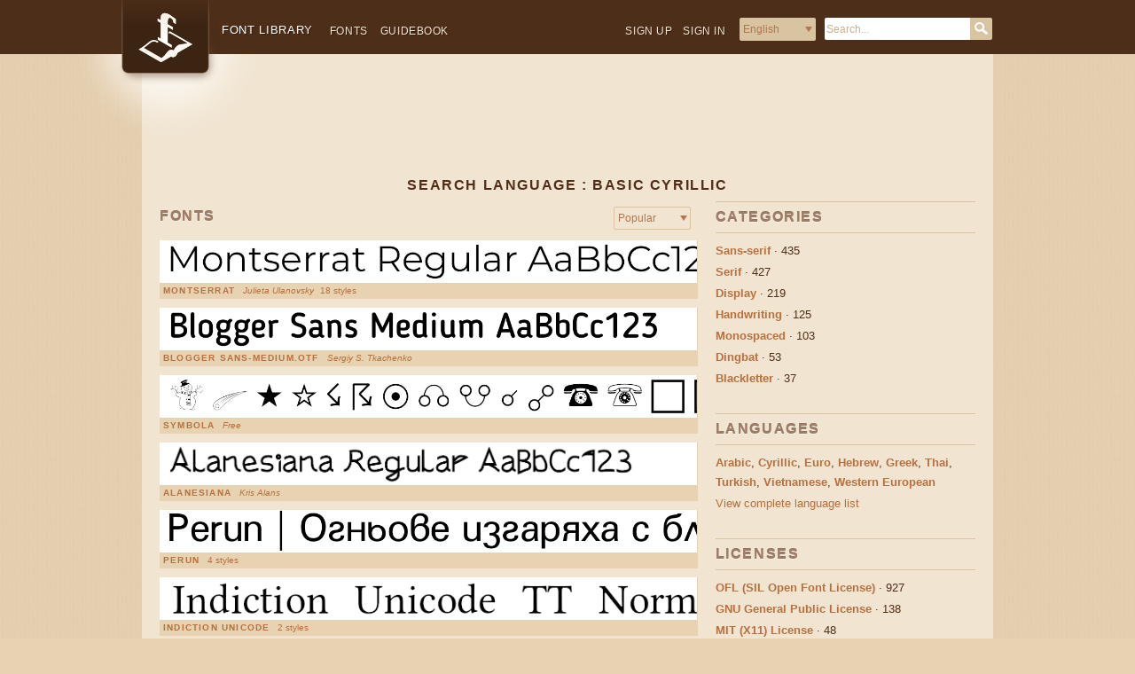

--- FILE ---
content_type: text/html; charset=UTF-8
request_url: https://fontlibrary.org/en/search?lang=basic%20cyrillic&order=
body_size: 6324
content:
<!doctype html>
<html lang='en' dir='ltr'>
<head>
<meta charset='utf-8' />
<title>Search Font Library</title><link rel="icon" href="/assets/images/favicon-custom.ico" type="image/x-icon" /><meta name="viewport" content="initial-scale=1" />
<meta http-equiv="x-ua-compatible" content="ie=edge">
<link rel="alternate" type="application/rss+xml" title="RSS" href="/rss/latest.xml" />
<meta name="keywords" content="search, free, fonts" />
<meta name="description" content="Find free fonts:    " />
<script>
if (!('remove' in Element.prototype)) {
    Element.prototype.remove = function() {
        if (this.parentNode) {
            this.parentNode.removeChild(this);
        }
    };
}
</script>
<link rel="stylesheet" type="text/css" href="/assets/css/fontlibrary.css?17" />

</head>

<body>
<div id="head" >

<!-- The Beginning of a Record -->
<div itemscope itemtype="http://schema.org/WebSite">
    <meta itemprop="url" content="https://fontlibrary.org/"/>
    <meta itemprop="description" content="Font Library is ALL fonts. Free Downloads, High Quality Support."/>
<a href="https://fontlibrary.org/en"><div id="logo"></div></a>

<ul class="secondary">
          
    <li class="first"><a class="" href="https://fontlibrary.org/en/up">Sign up</a></li>
          
    <li class="heading"><a class="" href="https://fontlibrary.org/en/in?rl=en&r0=search&r1=">Sign in</a></li>

          
<li id="lang" class="lang">
  <form action='/index.php' name="lang" method="get" >
  <select id="lang-select" name="pretty">
  <option value="/en/search" selected >English</option>
  <option value="/de/search"  >Deutsch</option>
  <option value="/es/search"  >Español</option>
  <option value="/fr/search"  >Français</option>
  <option value="/it/search"  >Italiano</option>
  <option value="/pl/search"  >Polski</option>
  <option value="/pt/search"  >Português</option>
  <option value="/ru/search"  >Русский</option>
  <option value="/th/search"  >อักษรไทย</option>
  </select>
      <input class="lang-button" type="submit" value="Go"/>
  </form>
</li>
    
<script>
document.forms["lang"].querySelector('.lang-button').remove();
const langSelect = document.querySelector('#lang-select');
function handleLangSelect(e) { document.forms["lang"].submit(); }
langSelect.addEventListener('change', handleLangSelect);
</script>
          
          <li class="search">
              <form itemprop="potentialAction" itemscope itemtype="http://schema.org/SearchAction" id="search" class="search-box" name="search" enctype="multipart/form-data" method="get" action="https://fontlibrary.org/en/search?query=">
                  <meta itemprop="target" content="https://fontlibrary.org/en/search?query={query}"/>
                  <input itemprop="query-input" id="query" type="text" placeholder="Search..." name="query"/>
                  <input class="search-button" type="submit" value="Search"/>
              </form>
          </li>
          

      </ul>

<div id="head-wrapper">
    
    <ul class = "primary nav">
        <li id="oflb-logo">
            <a href="https://fontlibrary.org/en">
                <h1>Font Library</h1>
            </a>
        </li>
        <li class="catalogue"><a class="" href="https://fontlibrary.org/en/catalogue">Fonts</a></li>
        <li class="guidebook"><a class="" href="https://fontlibrary.org/en/guidebook">Guidebook</a></li>
          
    </ul>
    
</div>
</div>

<!-- The End of a Record -->

</div><div id="search" >

<!-- The Beginning of a Record -->


<!-- The End of a Record -->

</div><div id="textblock" >

<div id="body" >

<div id="leaderboard-ad" >
<script async src="//pagead2.googlesyndication.com/pagead/js/adsbygoogle.js"></script>
<!-- OFLB - Leaderboard -->
<ins class="adsbygoogle"
     style="display:block; margin: 10px auto;"
     data-ad-client="ca-pub-0352842915813820"
     data-ad-format="horizontal"
     data-ad-slot="5049268447"></ins>
<script>
(adsbygoogle = window.adsbygoogle || []).push({});
</script>
</div><div id="search-page-title" >

<!-- The Beginning of a Record -->
<h2>Search Language : basic cyrillic</h2>

<!-- The End of a Record -->

</div><div id="content" >

<div id="font-sort-order" >

<!-- The Beginning of a Record -->
<div class="element toolbar">  
       
      <h3>Fonts</h3>
    
    <div class="toolbar-form">
  <form action = '/en/search' method='GET' name="sort-order" method="get" >
  <select id="order-select" name="order">
  <option value="new"  >New</option>
  <option value="name"  >Name</option>
  <option value="pop" selected >Popular</option>
  </select>
      <input type="hidden" name="category" value="" />
      <input type="hidden" name="lang" value="basic cyrillic" />
      <input type="hidden" name="license" value="" />
      <input type="hidden" name="query" value="" />
      <input class="tool-button" type="submit" value="Go"/>
  </form>
</div>    
</div>

<script type="text/javascript">
document.forms["sort-order"].querySelector('.tool-button').remove();
    
const orderSelect = document.querySelector('#order-select');
function handleOrderSelect(e) { document.forms["sort-order"].submit() }
orderSelect.addEventListener('change', handleOrderSelect);
</script>

<!-- The End of a Record -->

</div><div id="results"  class="fonts" >

<!-- The Beginning of a Record -->


<div class="element">
    <div class="fonts-specimen">
        <a href="https://fontlibrary.org/en/font/montserrat">
            <img class="font-preview" src="https://fontlibrary.org//assets/fonts/montserrat/619e8bf55eda408c0efd69be83eb8cbf/92db9a0772b3732e6d686fec3711af42/MontserratRegular.png" height="48" alt="Montserrat"/>
        </a>
    </div>
    
    <ul class="fonts-info primary">
        <li class="family-name heading"><a href="https://fontlibrary.org/en/font/montserrat">Montserrat</a></li>
        
        <li class="designer" style="display:inline-block;"><span class="byline">Julieta Ulanovsky</span></li>
        
        <li class="styles" style="display:inline-block;">18 styles</li>
    </ul>
     
</div>

<!-- The End of a Record -->

<!-- The Beginning of a Record -->


<div class="element">
    <div class="fonts-specimen">
        <a href="https://fontlibrary.org/en/font/blogger-sans-medium-otf">
            <img class="font-preview" src="https://fontlibrary.org//assets/fonts/blogger-sans-medium-otf/e3f1f7ed9b6b71aa5b54de23f6d72073/e2dbde720e3dc83bfaba16cd1a6d4883/BloggerSansMedium.png" height="48" alt="Blogger Sans-Medium.otf"/>
        </a>
    </div>
    
    <ul class="fonts-info primary">
        <li class="family-name heading"><a href="https://fontlibrary.org/en/font/blogger-sans-medium-otf">Blogger Sans-Medium.otf</a></li>
        
        <li class="designer" style="display:inline-block;"><span class="byline">Sergiy S. Tkachenko</span></li>
        
        <li class="styles" style="display:none;">1 style</li>
    </ul>
     
</div>

<!-- The End of a Record -->

<!-- The Beginning of a Record -->


<div class="element">
    <div class="fonts-specimen">
        <a href="https://fontlibrary.org/en/font/symbola">
            <img class="font-preview" src="https://fontlibrary.org//assets/fonts/symbola/cf81aeb303c13ce765877d31571dc5c7/3f379d2c4d719c3c76736f0990fcaee8/SymbolaRegular.png" height="48" alt="Symbola"/>
        </a>
    </div>
    
    <ul class="fonts-info primary">
        <li class="family-name heading"><a href="https://fontlibrary.org/en/font/symbola">Symbola</a></li>
        
        <li class="designer" style="display:inline-block;"><span class="byline">Free</span></li>
        
        <li class="styles" style="display:none;">1 style</li>
    </ul>
     
</div>

<!-- The End of a Record -->

<!-- The Beginning of a Record -->


<div class="element">
    <div class="fonts-specimen">
        <a href="https://fontlibrary.org/en/font/alanesiana">
            <img class="font-preview" src="https://fontlibrary.org//assets/fonts/alanesiana/65f442e2a9450b22e4fdaa2f23a6e8e1/f1b90729320b547aa64cb57cfa63a344/AlanesianaRegular.png" height="48" alt="Alanesiana"/>
        </a>
    </div>
    
    <ul class="fonts-info primary">
        <li class="family-name heading"><a href="https://fontlibrary.org/en/font/alanesiana">Alanesiana</a></li>
        
        <li class="designer" style="display:inline-block;"><span class="byline">Kris Alans</span></li>
        
        <li class="styles" style="display:none;">1 style</li>
    </ul>
     
</div>

<!-- The End of a Record -->

<!-- The Beginning of a Record -->


<div class="element">
    <div class="fonts-specimen">
        <a href="https://fontlibrary.org/en/font/perun">
            <img class="font-preview" src="https://fontlibrary.org//assets/fonts/perun/f599d235c8bd2e58a318a840d0a4b43d/204fcdfc981009c08f5643a03df8e157/PerunRegular.png" height="48" alt="Perun"/>
        </a>
    </div>
    
    <ul class="fonts-info primary">
        <li class="family-name heading"><a href="https://fontlibrary.org/en/font/perun">Perun</a></li>
        
        <li class="designer" style="display:none;"><span class="byline"></span></li>
        
        <li class="styles" style="display:inline-block;">4 styles</li>
    </ul>
     
</div>

<!-- The End of a Record -->

<!-- The Beginning of a Record -->


<div class="element">
    <div class="fonts-specimen">
        <a href="https://fontlibrary.org/en/font/indiction-unicode">
            <img class="font-preview" src="https://fontlibrary.org//assets/fonts/indiction-unicode/0ee1db7d7488c7cc7f2da042c8995dfb/ff46ee4cca3b7f0d22ce57aeec726b63/IndictionUnicodeTTNormal.png" height="48" alt="Indiction Unicode"/>
        </a>
    </div>
    
    <ul class="fonts-info primary">
        <li class="family-name heading"><a href="https://fontlibrary.org/en/font/indiction-unicode">Indiction Unicode</a></li>
        
        <li class="designer" style="display:none;"><span class="byline"></span></li>
        
        <li class="styles" style="display:inline-block;">2 styles</li>
    </ul>
     
</div>

<!-- The End of a Record -->

<!-- The Beginning of a Record -->


<div class="element">
    <div class="fonts-specimen">
        <a href="https://fontlibrary.org/en/font/manifont-grotesk">
            <img class="font-preview" src="https://fontlibrary.org//assets/fonts/manifont-grotesk/33120d1c7a2eb88bdb478538c86472b6/7c1a538d851ca9a56dbf59a0517250a1/ManifontGroteskBook.png" height="48" alt="Manifont Grotesk"/>
        </a>
    </div>
    
    <ul class="fonts-info primary">
        <li class="family-name heading"><a href="https://fontlibrary.org/en/font/manifont-grotesk">Manifont Grotesk</a></li>
        
        <li class="designer" style="display:inline-block;"><span class="byline">Alexandre Liziard & Étienne Ozeray</span></li>
        
        <li class="styles" style="display:inline-block;">5 styles</li>
    </ul>
     
</div>

<!-- The End of a Record -->

<!-- The Beginning of a Record -->


<div class="element">
    <div class="fonts-specimen">
        <a href="https://fontlibrary.org/en/font/go-mono">
            <img class="font-preview" src="https://fontlibrary.org//assets/fonts/go-mono/f505ef2cca209951db796b42d0c2c24d/ac3a15a4b6c3c3a7958a7076f079e59f/GoMonoRegular.png" height="48" alt="Go Mono"/>
        </a>
    </div>
    
    <ul class="fonts-info primary">
        <li class="family-name heading"><a href="https://fontlibrary.org/en/font/go-mono">Go Mono</a></li>
        
        <li class="designer" style="display:inline-block;"><span class="byline">Bigelow & Holmes Inc.</span></li>
        
        <li class="styles" style="display:inline-block;">4 styles</li>
    </ul>
     
</div>

<!-- The End of a Record -->

<!-- The Beginning of a Record -->


<div class="element">
    <div class="fonts-specimen">
        <a href="https://fontlibrary.org/en/font/pt-serif">
            <img class="font-preview" src="https://fontlibrary.org//assets/fonts/pt-serif/44cb0027b30ce96575ed7cca12307ac6/e3fc2591bd5db684620ce78780012458/PTSerifRegular.png" height="48" alt="PT Serif"/>
        </a>
    </div>
    
    <ul class="fonts-info primary">
        <li class="family-name heading"><a href="https://fontlibrary.org/en/font/pt-serif">PT Serif</a></li>
        
        <li class="designer" style="display:inline-block;"><span class="byline">ParaType Ltd</span></li>
        
        <li class="styles" style="display:inline-block;">6 styles</li>
    </ul>
     
</div>

<!-- The End of a Record -->

<!-- The Beginning of a Record -->


<div class="element">
    <div class="fonts-specimen">
        <a href="https://fontlibrary.org/en/font/roboto-old">
            <img class="font-preview" src="https://fontlibrary.org//assets/fonts/roboto-old/88c31a8b9402055e952edb3eb27e1365/0e1821fdf320fddc0e1c2b272c422068/RobotoCondensedRegular.png" height="48" alt="Roboto Old"/>
        </a>
    </div>
    
    <ul class="fonts-info primary">
        <li class="family-name heading"><a href="https://fontlibrary.org/en/font/roboto-old">Roboto Old</a></li>
        
        <li class="designer" style="display:inline-block;"><span class="byline">Google</span></li>
        
        <li class="styles" style="display:inline-block;">18 styles</li>
    </ul>
     
</div>

<!-- The End of a Record -->

<!-- The Beginning of a Record -->


<div class="element">
    <div class="fonts-specimen">
        <a href="https://fontlibrary.org/en/font/hussar-szturm">
            <img class="font-preview" src="https://fontlibrary.org//assets/fonts/hussar-szturm/821e82c526a0dac7c3686c461054fb14/5f13cb268f7678ae6e49652d94ae0e49/HussarSzturm.png" height="48" alt="Hussar Szturm"/>
        </a>
    </div>
    
    <ul class="fonts-info primary">
        <li class="family-name heading"><a href="https://fontlibrary.org/en/font/hussar-szturm">Hussar Szturm</a></li>
        
        <li class="designer" style="display:inline-block;"><span class="byline">Cannot Into Space Fonts</span></li>
        
        <li class="styles" style="display:none;">1 style</li>
    </ul>
     
</div>

<!-- The End of a Record -->

<!-- The Beginning of a Record -->


<div class="element">
    <div class="fonts-specimen">
        <a href="https://fontlibrary.org/en/font/lato">
            <img class="font-preview" src="https://fontlibrary.org//assets/fonts/lato/29e379a6ecc1b86c96931fa6ce4b3b0c/3b9b99039cc0a98dd50c3cbfac57ccb2/LatoRegular.png" height="48" alt="Lato"/>
        </a>
    </div>
    
    <ul class="fonts-info primary">
        <li class="family-name heading"><a href="https://fontlibrary.org/en/font/lato">Lato</a></li>
        
        <li class="designer" style="display:inline-block;"><span class="byline">tyPoland Lukasz Dziedzic</span></li>
        
        <li class="styles" style="display:inline-block;">18 styles</li>
    </ul>
     
</div>

<!-- The End of a Record -->

<!-- The Beginning of a Record -->


<div class="element">
    <div class="fonts-specimen">
        <a href="https://fontlibrary.org/en/font/anonymous-pro">
            <img class="font-preview" src="https://fontlibrary.org//assets/fonts/anonymous-pro/bb5141b20b9d69b3190be03e5706c8b7/1a728ab67ea9383bdb7ceb425d373ede/AnonymousProRegular.png" height="48" alt="Anonymous Pro"/>
        </a>
    </div>
    
    <ul class="fonts-info primary">
        <li class="family-name heading"><a href="https://fontlibrary.org/en/font/anonymous-pro">Anonymous Pro</a></li>
        
        <li class="designer" style="display:inline-block;"><span class="byline">Mark Simonson</span></li>
        
        <li class="styles" style="display:inline-block;">4 styles</li>
    </ul>
     
</div>

<!-- The End of a Record -->

<!-- The Beginning of a Record -->


<div class="element">
    <div class="fonts-specimen">
        <a href="https://fontlibrary.org/en/font/anka-coder-condensed">
            <img class="font-preview" src="https://fontlibrary.org//assets/fonts/anka-coder-condensed/5b5d74bc1795f57c315a532383ee0c0f/119fb2bbf2effad86b8aea9f4f1c9c82/AnkaCoderCondensedRegular.png" height="48" alt="Anka/Coder Condensed"/>
        </a>
    </div>
    
    <ul class="fonts-info primary">
        <li class="family-name heading"><a href="https://fontlibrary.org/en/font/anka-coder-condensed">Anka/Coder Condensed</a></li>
        
        <li class="designer" style="display:none;"><span class="byline"></span></li>
        
        <li class="styles" style="display:inline-block;">4 styles</li>
    </ul>
     
</div>

<!-- The End of a Record -->

<!-- The Beginning of a Record -->


<div class="element">
    <div class="fonts-specimen">
        <a href="https://fontlibrary.org/en/font/neocyr">
            <img class="font-preview" src="https://fontlibrary.org//assets/fonts/neocyr/ab264f5199213ec554b0eaa11ce18286/7cadb55cab1a74544676ab879334f3b9/NeocyrRegular.png" height="48" alt="Neocyr"/>
        </a>
    </div>
    
    <ul class="fonts-info primary">
        <li class="family-name heading"><a href="https://fontlibrary.org/en/font/neocyr">Neocyr</a></li>
        
        <li class="designer" style="display:inline-block;"><span class="byline">Viktar Palstsiuk <vipals@gmail.com></span></li>
        
        <li class="styles" style="display:none;">1 style</li>
    </ul>
     
</div>

<!-- The End of a Record -->

<!-- The Beginning of a Record -->


<div class="element">
    <div class="fonts-specimen">
        <a href="https://fontlibrary.org/en/font/fog-sans">
            <img class="font-preview" src="https://fontlibrary.org//assets/fonts/fog-sans/23834805445222de3b23a1092f056b1d/6f069b1373161e63bf88decdc2e7d291/FogSansOutline.png" height="48" alt="Fog Sans"/>
        </a>
    </div>
    
    <ul class="fonts-info primary">
        <li class="family-name heading"><a href="https://fontlibrary.org/en/font/fog-sans">Fog Sans</a></li>
        
        <li class="designer" style="display:inline-block;"><span class="byline">Intel Corporation</span></li>
        
        <li class="styles" style="display:inline-block;">4 styles</li>
    </ul>
     
</div>

<!-- The End of a Record -->

<!-- The Beginning of a Record -->


<div class="element">
    <div class="fonts-specimen">
        <a href="https://fontlibrary.org/en/font/mga">
            <img class="font-preview" src="https://fontlibrary.org//assets/fonts/mga/7a5e6713ff66ae4008653d195094f162/35a8030f696cfb8fb8cf5fe654f2aad3/MgaRegular.png" height="48" alt="Mga"/>
        </a>
    </div>
    
    <ul class="fonts-info primary">
        <li class="family-name heading"><a href="https://fontlibrary.org/en/font/mga">Mga</a></li>
        
        <li class="designer" style="display:inline-block;"><span class="byline">Salychow</span></li>
        
        <li class="styles" style="display:none;">1 style</li>
    </ul>
     
</div>

<!-- The End of a Record -->

<!-- The Beginning of a Record -->


<div class="element">
    <div class="fonts-specimen">
        <a href="https://fontlibrary.org/en/font/monitorica">
            <img class="font-preview" src="https://fontlibrary.org//assets/fonts/monitorica/687a26ae356bc31511a27d9b320eaae3/f433fd68e33ecd3c2d81f2f89f45d606/MonitoricaRegular.png" height="48" alt="Monitorica"/>
        </a>
    </div>
    
    <ul class="fonts-info primary">
        <li class="family-name heading"><a href="https://fontlibrary.org/en/font/monitorica">Monitorica</a></li>
        
        <li class="designer" style="display:inline-block;"><span class="byline">Sergiy S. Tkachenko</span></li>
        
        <li class="styles" style="display:inline-block;">4 styles</li>
    </ul>
     
</div>

<!-- The End of a Record -->

<!-- The Beginning of a Record -->


<div class="element">
    <div class="fonts-specimen">
        <a href="https://fontlibrary.org/en/font/hebert-sans">
            <img class="font-preview" src="https://fontlibrary.org//assets/fonts/hebert-sans/75cf477bbc3674ae1a5432106b0c53fe/68b3bd9a6d9a8b7c03540946053bea8b/HebertSansRegular.png" height="48" alt="Hebert Sans"/>
        </a>
    </div>
    
    <ul class="fonts-info primary">
        <li class="family-name heading"><a href="https://fontlibrary.org/en/font/hebert-sans">Hebert Sans</a></li>
        
        <li class="designer" style="display:inline-block;"><span class="byline">Stefan Peev, Context Ltd</span></li>
        
        <li class="styles" style="display:inline-block;">18 styles</li>
    </ul>
     
</div>

<!-- The End of a Record -->

<!-- The Beginning of a Record -->


<div class="element">
    <div class="fonts-specimen">
        <a href="https://fontlibrary.org/en/font/noto-serif-condensed">
            <img class="font-preview" src="https://fontlibrary.org//assets/fonts/noto-serif-condensed/f832f364f08eb021487aa72c9023bd32/c9139053ce125490ae9b3e36fa286af4/NotoSerifCondensedBlack.png" height="48" alt="Noto Serif Condensed"/>
        </a>
    </div>
    
    <ul class="fonts-info primary">
        <li class="family-name heading"><a href="https://fontlibrary.org/en/font/noto-serif-condensed">Noto Serif Condensed</a></li>
        
        <li class="designer" style="display:inline-block;"><span class="byline">Monotype Imaging Inc.</span></li>
        
        <li class="styles" style="display:inline-block;">18 styles</li>
    </ul>
     
</div>

<!-- The End of a Record -->

</div><div id="pagination" >

<!-- The Beginning of a Record -->



<!-- The End of a Record -->

<!-- The Beginning of a Record -->



<!-- The End of a Record -->

<!-- The Beginning of a Record -->



<!-- The End of a Record -->

<!-- The Beginning of a Record -->



<!-- The End of a Record -->

<!-- The Beginning of a Record -->



<!-- The End of a Record -->

<!-- The Beginning of a Record -->



<!-- The End of a Record -->

<!-- The Beginning of a Record -->



<!-- The End of a Record -->

<!-- The Beginning of a Record -->



<!-- The End of a Record -->

<!-- The Beginning of a Record -->



<!-- The End of a Record -->

<!-- The Beginning of a Record -->



<!-- The End of a Record -->

<!-- The Beginning of a Record -->



<!-- The End of a Record -->

<!-- The Beginning of a Record -->



<!-- The End of a Record -->

<!-- The Beginning of a Record -->



<!-- The End of a Record -->

<!-- The Beginning of a Record -->



<!-- The End of a Record -->

<!-- The Beginning of a Record -->



<!-- The End of a Record -->

<!-- The Beginning of a Record -->



<!-- The End of a Record -->

<!-- The Beginning of a Record -->



<!-- The End of a Record -->

<!-- The Beginning of a Record -->



<!-- The End of a Record -->

<!-- The Beginning of a Record -->



<!-- The End of a Record -->

<!-- The Beginning of a Record -->



<!-- The End of a Record -->




<div class = "element">
    <div class="pagination">


        
<a href="?lang=basic+cyrillic&category=&license=&query=&order=&page=2" id="next_button" class="next_button">» Next</a>
            
    </div>
</div>




</div><div id="myfonts-search"  class="fonts" >

<!-- The Beginning of a Record -->
<hr/>
<div class="element">
    <ul class="primary">
        <li class="heading">
             .
            </li>
        </ul>
      </div>

<div class="pagination">
    <a href="http://www.myfonts.com/search/basic+cyrillic/fonts/?refby=fontlibrary" onClick="var self=this;ga('send', 'event', 'Link', 'MyFonts', 'basic cyrillic');setTimeout(function(){location.href=self.href;},250);return false;">Search MyFonts for "basic cyrillic"</a>
</div>

<!-- The End of a Record -->

</div>
</div><div id="information" >

<div id="categories" >
  <div class="element">  
       
      <h3>Categories</h3>
      
      <div class="spec">
      
          <ul>

<!-- The Beginning of a Record -->
    
              <li>
                  <a class="item-title" href="https://fontlibrary.org/en/search?category=sans-serif&order=">Sans-serif</a> · <em>435</em>
            </li>

 

<!-- The End of a Record -->

<!-- The Beginning of a Record -->
    
              <li>
                  <a class="item-title" href="https://fontlibrary.org/en/search?category=serif&order=">Serif</a> · <em>427</em>
            </li>

 

<!-- The End of a Record -->

<!-- The Beginning of a Record -->
    
              <li>
                  <a class="item-title" href="https://fontlibrary.org/en/search?category=display&order=">Display</a> · <em>219</em>
            </li>

 

<!-- The End of a Record -->

<!-- The Beginning of a Record -->
    
              <li>
                  <a class="item-title" href="https://fontlibrary.org/en/search?category=handwriting&order=">Handwriting</a> · <em>125</em>
            </li>

 

<!-- The End of a Record -->

<!-- The Beginning of a Record -->
    
              <li>
                  <a class="item-title" href="https://fontlibrary.org/en/search?category=monospaced&order=">Monospaced</a> · <em>103</em>
            </li>

 

<!-- The End of a Record -->

<!-- The Beginning of a Record -->
    
              <li>
                  <a class="item-title" href="https://fontlibrary.org/en/search?category=dingbat&order=">Dingbat</a> · <em>53</em>
            </li>

 

<!-- The End of a Record -->

<!-- The Beginning of a Record -->
    
              <li>
                  <a class="item-title" href="https://fontlibrary.org/en/search?category=blackletter&order=">Blackletter</a> · <em>37</em>
            </li>

 

<!-- The End of a Record -->
         </ul>
           </div>
</div>

</div><div id="top-languages" >
<h3>Languages</h3>

 <div class="spec">
      
          <ul>

         <li>
             <a class="item-title" href="https://fontlibrary.org/en/search?lang=arabic&order=">Arabic</a>,
             <a class="item-title" href="https://fontlibrary.org/en/search?lang=basic%20cyrillic&order=">Cyrillic</a>,
             <a class="item-title" href="https://fontlibrary.org/en/search?lang=euro&order=">Euro</a>,
             <a class="item-title" href="https://fontlibrary.org/en/search?lang=hebrew&order=">Hebrew</a>,
             <a class="item-title" href="https://fontlibrary.org/en/search?lang=basic%20greek&order=">Greek</a>,
             <a class="item-title" href="https://fontlibrary.org/en/search?lang=thai&order=">Thai</a>,
             <a class="item-title" href="https://fontlibrary.org/en/search?lang=turkish&order=">Turkish</a>,
             <a class="item-title" href="https://fontlibrary.org/en/search?lang=vietnamese&order=">Vietnamese</a>,
             <a class="item-title" href="https://fontlibrary.org/en/search?lang=western%20european&order=">Western European</a>
         </li>
              
              <li>
             <a href="https://fontlibrary.org/en/orthographies">View complete language list</a>
                  </li>

      </ul>
           </div>

</div>  <div class="element">  
       
      <h3>Licenses</h3>
      
      <div class="spec">
      
          <ul>

<!-- The Beginning of a Record -->
    
              <li>
                  <a class="item-title" href="https://fontlibrary.org/en/search?license=OFL (SIL Open Font License)&order=">OFL (SIL Open Font License)</a> · <em>927</em>
            </li>

 

<!-- The End of a Record -->

<!-- The Beginning of a Record -->
    
              <li>
                  <a class="item-title" href="https://fontlibrary.org/en/search?license=GNU General Public License&order=">GNU General Public License</a> · <em>138</em>
            </li>

 

<!-- The End of a Record -->

<!-- The Beginning of a Record -->
    
              <li>
                  <a class="item-title" href="https://fontlibrary.org/en/search?license=MIT (X11) License&order=">MIT (X11) License</a> · <em>48</em>
            </li>

 

<!-- The End of a Record -->

<!-- The Beginning of a Record -->
    
              <li>
                  <a class="item-title" href="https://fontlibrary.org/en/search?license=Freeware&order=">Freeware</a> · <em>47</em>
            </li>

 

<!-- The End of a Record -->

<!-- The Beginning of a Record -->
    
              <li>
                  <a class="item-title" href="https://fontlibrary.org/en/search?license=CC-BY&order=">CC-BY</a> · <em>39</em>
            </li>

 

<!-- The End of a Record -->

<!-- The Beginning of a Record -->
    
              <li>
                  <a class="item-title" href="https://fontlibrary.org/en/search?license=Apache 2.0&order=">Apache 2.0</a> · <em>30</em>
            </li>

 

<!-- The End of a Record -->

<!-- The Beginning of a Record -->
    
              <li>
                  <a class="item-title" href="https://fontlibrary.org/en/search?license=Bitstream Vera License (and derivative projects)&order=">Bitstream Vera License (and derivative projects)</a> · <em>25</em>
            </li>

 

<!-- The End of a Record -->

<!-- The Beginning of a Record -->
    
              <li>
                  <a class="item-title" href="https://fontlibrary.org/en/search?license=Public Domain (not a license)&order=">Public Domain (not a license)</a> · <em>25</em>
            </li>

 

<!-- The End of a Record -->

<!-- The Beginning of a Record -->
    
              <li>
                  <a class="item-title" href="https://fontlibrary.org/en/search?license=CC-BY-SA&order=">CC-BY-SA</a> · <em>22</em>
            </li>

 

<!-- The End of a Record -->

<!-- The Beginning of a Record -->
    
              <li>
                  <a class="item-title" href="https://fontlibrary.org/en/search?license=Arphic Public License&order=">Arphic Public License</a> · <em>17</em>
            </li>

 

<!-- The End of a Record -->

<!-- The Beginning of a Record -->
    
              <li>
                  <a class="item-title" href="https://fontlibrary.org/en/search?license=M+ Fonts Project License&order=">M+ Fonts Project License</a> · <em>14</em>
            </li>

 

<!-- The End of a Record -->

<!-- The Beginning of a Record -->
    
              <li>
                  <a class="item-title" href="https://fontlibrary.org/en/search?license=CC-0&order=">CC-0</a> · <em>10</em>
            </li>

 

<!-- The End of a Record -->

<!-- The Beginning of a Record -->
    
              <li>
                  <a class="item-title" href="https://fontlibrary.org/en/search?license=GNU Lesser General Public License&order=">GNU Lesser General Public License</a> · <em>10</em>
            </li>

 

<!-- The End of a Record -->

<!-- The Beginning of a Record -->
    
              <li>
                  <a class="item-title" href="https://fontlibrary.org/en/search?license=GUST Font License&order=">GUST Font License</a> · <em>6</em>
            </li>

 

<!-- The End of a Record -->

<!-- The Beginning of a Record -->
    
              <li>
                  <a class="item-title" href="https://fontlibrary.org/en/search?license=GPL with font exception&order=">GPL with font exception</a> · <em>6</em>
            </li>

 

<!-- The End of a Record -->

<!-- The Beginning of a Record -->
    
              <li>
                  <a class="item-title" href="https://fontlibrary.org/en/search?license=Aladdin Free Public License&order=">Aladdin Free Public License</a> · <em>2</em>
            </li>

 

<!-- The End of a Record -->
         </ul>
           </div>
</div>
<script async src="//pagead2.googlesyndication.com/pagead/js/adsbygoogle.js"></script>
<!-- OFLB - Skyscraper -->
<ins class="adsbygoogle"
     style="display:inline-block;width:300px;height:600px"
     data-ad-client="ca-pub-0352842915813820"
     data-ad-slot="1793458440"></ins>
<script>
(adsbygoogle = window.adsbygoogle || []).push({});
</script>

</div>
</div>
</div><div id="foot" >
<p class="logo"><a href="/">Font Library</a></p><h3 style="text-align:center;">For questions, please email <a href="mailto:support@fontlibrary.org">support@fontlibrary.org</a></h3><br /><ul class="primary"><li><a href="/catalogue">Catalogue</a></li><li><a href="/guidebook">Guidebook</a></li><li><a href="/credits">Credits</a></li><li><a href="/terms">Terms of Service</a></li></ul><ul class="secondary"><li>Hosted by <a href="https://fabricatorz.org">Fabricatorz Foundation</a>.</li><li>Donate to <a href="https://www.paypal.com/cgi-bin/webscr?cmd=_s-xclick&hosted_button_id=X43VZXLXGPMGE&source=url">Support Development</a>.</li></ul>
</div>
<!-- The Beginning of a Record -->
<script>
    
(function(i,s,o,g,r,a,m){i['GoogleAnalyticsObject']=r;i[r]=i[r]||function(){
(i[r].q=i[r].q||[]).push(arguments)},i[r].l=1*new Date();a=s.createElement(o),
m=s.getElementsByTagName(o)[0];a.async=1;a.src=g;m.parentNode.insertBefore(a,m)
})(window,document,'script','//www.google-analytics.com/analytics.js','ga');

ga('create', 'UA-7908564-1', 'auto');
ga('send', 'pageview');

</script>

<!-- The End of a Record -->

</body></html>

--- FILE ---
content_type: text/html; charset=utf-8
request_url: https://www.google.com/recaptcha/api2/aframe
body_size: 256
content:
<!DOCTYPE HTML><html><head><meta http-equiv="content-type" content="text/html; charset=UTF-8"></head><body><script nonce="ZQnmN71MEsf45_iU9bhIsw">/** Anti-fraud and anti-abuse applications only. See google.com/recaptcha */ try{var clients={'sodar':'https://pagead2.googlesyndication.com/pagead/sodar?'};window.addEventListener("message",function(a){try{if(a.source===window.parent){var b=JSON.parse(a.data);var c=clients[b['id']];if(c){var d=document.createElement('img');d.src=c+b['params']+'&rc='+(localStorage.getItem("rc::a")?sessionStorage.getItem("rc::b"):"");window.document.body.appendChild(d);sessionStorage.setItem("rc::e",parseInt(sessionStorage.getItem("rc::e")||0)+1);localStorage.setItem("rc::h",'1768981733978');}}}catch(b){}});window.parent.postMessage("_grecaptcha_ready", "*");}catch(b){}</script></body></html>